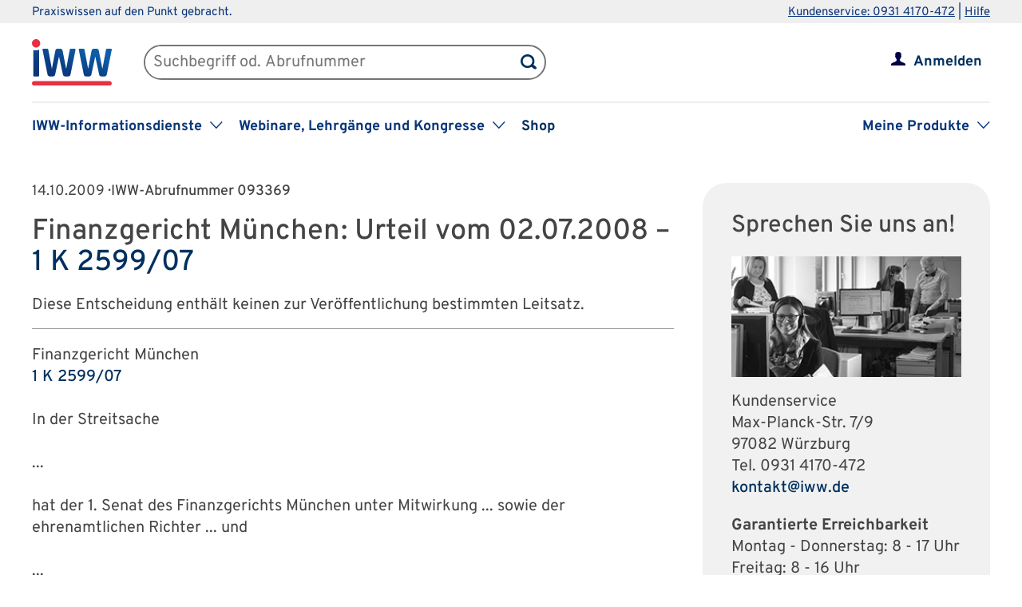

--- FILE ---
content_type: text/html; charset=UTF-8
request_url: https://www.iww.de/quellenmaterial/id/39246
body_size: 59464
content:
<!DOCTYPE html><html lang="de">
<head>
	<meta http-equiv="content-type" content="text/html; charset=UTF-8"/>
<meta http-equiv="content-language" content="de"/>
<meta name="yandex-verification" content="42fe80e158ed8530"/>
<meta name="verify-v1" content="OQCQGAYnV9FqTvFfDPnjglNgnMSn+kgsade37IZ5rPI="/>
<meta name="verify-v1" content="7Acv+p+qQfVc3+qtEXojYJQ+xkc04Z5nwYrBpq9kCec="/>
<meta name="google-site-verification" content="r5lxPfKEkOxrzxff2pNyp5z8vgpspSXP001nyhyl6k0"/>
<meta name="google-site-verification" content="DXSWok1gxzRle6qHb5Rx1FzQLwGa8OsUgWLkNYZeESA"/>
<meta name="viewport" content="width=device-width,initial-scale=1.0,user-scalable=no"/>
<meta name="theme-color" content="#00305e"/>
<meta property="og:site_name" content="IWW Institut | " >
<meta property="og:image" content="https://www.iww.de/img/logo_iww_shared_200.png" >
<meta property="og:image:secure_url" content="https://www.iww.de/img/logo_iww_shared_200.png" >
<meta property="og:image:type" content="image/png" >
<meta property="og:image:width" content="200" >
<meta property="og:image:height" content="200" >
<meta property="og:url" content="https://www.iww.de/quellenmaterial/id/39246" >
<meta name="copyright" content="IWW Institut | " >
<meta name="twitter:card" content="summary" >
<meta name="twitter:image" content="https://www.iww.de/img/logo_iww_shared_200.png" ><title>Quellenmaterial</title><link rel="stylesheet" type="text/css" media="screen,print" href="/css/basic.css?v=1849638543"/>
<link rel="stylesheet" type="text/css" media="screen,print" href="/scss/framework/basic.css?v=1849638543"/>
<link href="/feeds/rss" rel="alternate" type="application/rss+xml" title="RSS (alle Produkte)" >
<link href="/feeds/atom" rel="alternate" type="application/atom+xml" title="ATOM (alle Produkte)" ><link rel="stylesheet" type="text/css" media="screen" href="/3rdparty/slick/slick.css"/>
<link rel="stylesheet" type="text/css" media="print" href="/css/print.css"/>
<!-- CMP -->
<link rel="preconnect" href="https://a.delivery.consentmanager.net">
<link rel="preconnect" href="https://cdn.consentmanager.net">
	<link rel="icon" type="image/png" sizes="32x32" href="/img/favicon-32x32.png"/>
	<link rel="icon" type="image/png" sizes="16x16" href="/img/favicon-16x16.png"/>
	<link rel="shortcut icon" type="image/x-icon" href="/img/favicon.ico"/>
	<link rel="icon" type="image/x-icon" href="/img/favicon.ico"/>
	<script src="/libs/jquery/2.1.4/jquery.min.js"></script>
<script defer="defer" src="/3rdparty/slick/slick.min.js"></script>
<script defer="defer" src="/js/custom.js?v=1849638543"></script>
<script>
	// Prüfung auf Smartphone bzw. Tablet
	let smartphonetablet = "";
	if (window.matchMedia("only screen and (max-width: 650px)").matches) {
		// Smartphone
		smartphonetablet = "_small";
	} else if (window.matchMedia("only screen and (max-width: 1439px)").matches) {
		// Tablet
		smartphonetablet = "_tablet";
	}

	// JS for iOS-WebApp
	$(document).ready(function () {
		// Check if "standalone" property exists and test if using standalone navigator
		const home = false;
		if (!home && ("standalone" in window.navigator) && window.navigator.standalone) {
			$("#mobile_header,.wrapper_header,.article_ads .wrapper_header").css("margin-top", "36px");
			$("div#webapp-header").show();
		}
	});
</script>
<!-- Google Optimizer -->
<script class="cmplazyload" data-cmp-vendor="s135" data-cmp-src="https://www.googleoptimize.com/optimize.js?id=GTM-T8LX2ZM" type="text/plain"></script></head>
<body>
<!-- Hinweis -->
<!-- CMP -->
<script>if(!("gdprAppliesGlobally" in window)){window.gdprAppliesGlobally=true}if(!("cmp_id" in window)||window.cmp_id<1){window.cmp_id=0}if(!("cmp_cdid" in window)){window.cmp_cdid="c9408e5a11463"}if(!("cmp_params" in window)){window.cmp_params=""}if(!("cmp_host" in window)){window.cmp_host="a.delivery.consentmanager.net"}if(!("cmp_cdn" in window)){window.cmp_cdn="cdn.consentmanager.net"}if(!("cmp_proto" in window)){window.cmp_proto="https:"}if(!("cmp_codesrc" in window)){window.cmp_codesrc="1"}window.cmp_getsupportedLangs=function(){var b=["DE","EN","FR","IT","NO","DA","FI","ES","PT","RO","BG","ET","EL","GA","HR","LV","LT","MT","NL","PL","SV","SK","SL","CS","HU","RU","SR","ZH","TR","UK","AR","BS","JA","CY"];if("cmp_customlanguages" in window){for(var a=0;a<window.cmp_customlanguages.length;a++){b.push(window.cmp_customlanguages[a].l.toUpperCase())}}return b};window.cmp_getRTLLangs=function(){var a=["AR"];if("cmp_customlanguages" in window){for(var b=0;b<window.cmp_customlanguages.length;b++){if("r" in window.cmp_customlanguages[b]&&window.cmp_customlanguages[b].r){a.push(window.cmp_customlanguages[b].l)}}}return a};window.cmp_getlang=function(a){if(typeof(a)!="boolean"){a=true}if(a&&typeof(cmp_getlang.usedlang)=="string"&&cmp_getlang.usedlang!==""){return cmp_getlang.usedlang}return window.cmp_getlangs()[0]};window.cmp_extractlang=function(a){if(a.indexOf("cmplang=")!=-1){a=a.substr(a.indexOf("cmplang=")+8,2).toUpperCase();if(a.indexOf("&")!=-1){a=a.substr(0,a.indexOf("&"))}}else{a=""}return a};window.cmp_getlangs=function(){var g=window.cmp_getsupportedLangs();var c=[];var f=location.hash;var e=location.search;var j="cmp_params" in window?window.cmp_params:"";var a="languages" in navigator?navigator.languages:[];if(cmp_extractlang(f)!=""){c.push(cmp_extractlang(f))}else{if(cmp_extractlang(e)!=""){c.push(cmp_extractlang(e))}else{if(cmp_extractlang(j)!=""){c.push(cmp_extractlang(j))}else{if("cmp_setlang" in window&&window.cmp_setlang!=""){c.push(window.cmp_setlang.toUpperCase())}else{if("cmp_langdetect" in window&&window.cmp_langdetect==1){c.push(window.cmp_getPageLang())}else{if(a.length>0){for(var d=0;d<a.length;d++){c.push(a[d])}}if("language" in navigator){c.push(navigator.language)}if("userLanguage" in navigator){c.push(navigator.userLanguage)}}}}}}var h=[];for(var d=0;d<c.length;d++){var b=c[d].toUpperCase();if(b.length<2){continue}if(g.indexOf(b)!=-1){h.push(b)}else{if(b.indexOf("-")!=-1){b=b.substr(0,2)}if(g.indexOf(b)!=-1){h.push(b)}}}if(h.length==0&&typeof(cmp_getlang.defaultlang)=="string"&&cmp_getlang.defaultlang!==""){return[cmp_getlang.defaultlang.toUpperCase()]}else{return h.length>0?h:["EN"]}};window.cmp_getPageLangs=function(){var a=window.cmp_getXMLLang();if(a!=""){a=[a.toUpperCase()]}else{a=[]}a=a.concat(window.cmp_getLangsFromURL());return a.length>0?a:["EN"]};window.cmp_getPageLang=function(){var a=window.cmp_getPageLangs();return a.length>0?a[0]:""};window.cmp_getLangsFromURL=function(){var c=window.cmp_getsupportedLangs();var b=location;var m="toUpperCase";var g=b.hostname[m]()+".";var a=b.pathname[m]()+"/";a=a.split("_").join("-");var f=[];for(var e=0;e<c.length;e++){var j=a.substring(0,c[e].length+1);if(g.substring(0,c[e].length+1)==c[e]+"."){f.push(c[e][m]())}else{if(c[e].length==5){var k=c[e].substring(3,5)+"-"+c[e].substring(0,2);if(g.substring(0,k.length+1)==k+"."){f.push(c[e][m]())}}else{if(j==c[e]+"/"||j=="/"+c[e]){f.push(c[e][m]())}else{if(j==c[e].replace("-","/")+"/"||j=="/"+c[e].replace("-","/")){f.push(c[e][m]())}else{if(c[e].length==5){var k=c[e].substring(3,5)+"-"+c[e].substring(0,2);var h=a.substring(0,k.length+1);if(h==k+"/"||h==k.replace("-","/")+"/"){f.push(c[e][m]())}}}}}}}return f};window.cmp_getXMLLang=function(){var c=document.getElementsByTagName("html");if(c.length>0){var c=c[0]}else{c=document.documentElement}if(c&&c.getAttribute){var a=c.getAttribute("xml:lang");if(typeof(a)!="string"||a==""){a=c.getAttribute("lang")}if(typeof(a)=="string"&&a!=""){var b=window.cmp_getsupportedLangs();return b.indexOf(a.toUpperCase())!=-1||b.indexOf(a.substr(0,2).toUpperCase())!=-1?a:""}else{return""}}};(function(){var C=document;var D=C.getElementsByTagName;var o=window;var t="";var h="";var k="";var E=function(e){var i="cmp_"+e;e="cmp"+e+"=";var d="";var l=e.length;var I=location;var J=I.hash;var w=I.search;var u=J.indexOf(e);var H=w.indexOf(e);if(u!=-1){d=J.substring(u+l,9999)}else{if(H!=-1){d=w.substring(H+l,9999)}else{return i in o&&typeof(o[i])!=="function"?o[i]:""}}var G=d.indexOf("&");if(G!=-1){d=d.substring(0,G)}return d};var j=E("lang");if(j!=""){t=j;k=t}else{if("cmp_getlang" in o){t=o.cmp_getlang().toLowerCase();h=o.cmp_getlangs().slice(0,3).join("_");k=o.cmp_getPageLangs().slice(0,3).join("_");if("cmp_customlanguages" in o){var m=o.cmp_customlanguages;for(var y=0;y<m.length;y++){var a=m[y].l.toLowerCase();if(a==t){t="en"}}}}}var q=("cmp_proto" in o)?o.cmp_proto:"https:";if(q!="http:"&&q!="https:"){q="https:"}var n=("cmp_ref" in o)?o.cmp_ref:location.href;if(n.length>300){n=n.substring(0,300)}var A=function(d){var K=C.createElement("script");K.setAttribute("data-cmp-ab","1");K.type="text/javascript";K.async=true;K.src=d;var J=["body","div","span","script","head"];var w="currentScript";var H="parentElement";var l="appendChild";var I="body";if(C[w]&&C[w][H]){C[w][H][l](K)}else{if(C[I]){C[I][l](K)}else{for(var u=0;u<J.length;u++){var G=D(J[u]);if(G.length>0){G[0][l](K);break}}}}};var b=E("design");var c=E("regulationkey");var z=E("gppkey");var s=E("att");var f=o.encodeURIComponent;var g=false;try{g=C.cookie.length>0}catch(B){g=false}var x=E("darkmode");if(x=="0"){x=0}else{if(x=="1"){x=1}else{try{if("matchMedia" in window&&window.matchMedia){var F=window.matchMedia("(prefers-color-scheme: dark)");if("matches" in F&&F.matches){x=1}}}catch(B){x=0}}}var p=q+"//"+o.cmp_host+"/delivery/cmp.php?";p+=("cmp_id" in o&&o.cmp_id>0?"id="+o.cmp_id:"")+("cmp_cdid" in o?"&cdid="+o.cmp_cdid:"")+"&h="+f(n);p+=(b!=""?"&cmpdesign="+f(b):"")+(c!=""?"&cmpregulationkey="+f(c):"")+(z!=""?"&cmpgppkey="+f(z):"");p+=(s!=""?"&cmpatt="+f(s):"")+("cmp_params" in o?"&"+o.cmp_params:"")+(g?"&__cmpfcc=1":"");p+=(x>0?"&cmpdarkmode=1":"");A(p+"&l="+f(t)+"&ls="+f(h)+"&lp="+f(k)+"&o="+(new Date()).getTime());var r="js";var v=E("debugunminimized")!=""?"":".min";if(E("debugcoverage")=="1"){r="instrumented";v=""}if(E("debugtest")=="1"){r="jstests";v=""}A(q+"//"+o.cmp_cdn+"/delivery/"+r+"/cmp_final"+v+".js")})();window.cmp_rc=function(c,b){var l="";try{l=document.cookie}catch(h){l=""}var j="";var f=0;var g=false;while(l!=""&&f<100){f++;while(l.substr(0,1)==" "){l=l.substr(1,l.length)}var k=l.substring(0,l.indexOf("="));if(l.indexOf(";")!=-1){var m=l.substring(l.indexOf("=")+1,l.indexOf(";"))}else{var m=l.substr(l.indexOf("=")+1,l.length)}if(c==k){j=m;g=true}var d=l.indexOf(";")+1;if(d==0){d=l.length}l=l.substring(d,l.length)}if(!g&&typeof(b)=="string"){j=b}return(j)};window.cmp_stub=function(){var a=arguments;__cmp.a=__cmp.a||[];if(!a.length){return __cmp.a}else{if(a[0]==="ping"){if(a[1]===2){a[2]({gdprApplies:gdprAppliesGlobally,cmpLoaded:false,cmpStatus:"stub",displayStatus:"hidden",apiVersion:"2.2",cmpId:31},true)}else{a[2](false,true)}}else{if(a[0]==="getUSPData"){a[2]({version:1,uspString:window.cmp_rc("__cmpccpausps","1---")},true)}else{if(a[0]==="getTCData"){__cmp.a.push([].slice.apply(a))}else{if(a[0]==="addEventListener"||a[0]==="removeEventListener"){__cmp.a.push([].slice.apply(a))}else{if(a.length==4&&a[3]===false){a[2]({},false)}else{__cmp.a.push([].slice.apply(a))}}}}}}};window.cmp_dsastub=function(){var a=arguments;a[0]="dsa."+a[0];window.cmp_gppstub(a)};window.cmp_gppstub=function(){var c=arguments;__gpp.q=__gpp.q||[];if(!c.length){return __gpp.q}var h=c[0];var g=c.length>1?c[1]:null;var f=c.length>2?c[2]:null;var a=null;var j=false;if(h==="ping"){a=window.cmp_gpp_ping();j=true}else{if(h==="addEventListener"){__gpp.e=__gpp.e||[];if(!("lastId" in __gpp)){__gpp.lastId=0}__gpp.lastId++;var d=__gpp.lastId;__gpp.e.push({id:d,callback:g});a={eventName:"listenerRegistered",listenerId:d,data:true,pingData:window.cmp_gpp_ping()};j=true}else{if(h==="removeEventListener"){__gpp.e=__gpp.e||[];a=false;for(var e=0;e<__gpp.e.length;e++){if(__gpp.e[e].id==f){__gpp.e[e].splice(e,1);a=true;break}}j=true}else{__gpp.q.push([].slice.apply(c))}}}if(a!==null&&typeof(g)==="function"){g(a,j)}};window.cmp_gpp_ping=function(){return{gppVersion:"1.1",cmpStatus:"stub",cmpDisplayStatus:"hidden",signalStatus:"not ready",supportedAPIs:["2:tcfeuv2","5:tcfcav1","7:usnat","8:usca","9:usva","10:usco","11:usut","12:usct"],cmpId:31,sectionList:[],applicableSections:[0],gppString:"",parsedSections:{}}};window.cmp_addFrame=function(b){if(!window.frames[b]){if(document.body){var a=document.createElement("iframe");a.style.cssText="display:none";if("cmp_cdn" in window&&"cmp_ultrablocking" in window&&window.cmp_ultrablocking>0){a.src="//"+window.cmp_cdn+"/delivery/empty.html"}a.name=b;a.setAttribute("title","Intentionally hidden, please ignore");a.setAttribute("role","none");a.setAttribute("tabindex","-1");document.body.appendChild(a)}else{window.setTimeout(window.cmp_addFrame,10,b)}}};window.cmp_msghandler=function(d){var a=typeof d.data==="string";try{var c=a?JSON.parse(d.data):d.data}catch(f){var c=null}if(typeof(c)==="object"&&c!==null&&"__cmpCall" in c){var b=c.__cmpCall;window.__cmp(b.command,b.parameter,function(h,g){var e={__cmpReturn:{returnValue:h,success:g,callId:b.callId}};d.source.postMessage(a?JSON.stringify(e):e,"*")})}if(typeof(c)==="object"&&c!==null&&"__uspapiCall" in c){var b=c.__uspapiCall;window.__uspapi(b.command,b.version,function(h,g){var e={__uspapiReturn:{returnValue:h,success:g,callId:b.callId}};d.source.postMessage(a?JSON.stringify(e):e,"*")})}if(typeof(c)==="object"&&c!==null&&"__tcfapiCall" in c){var b=c.__tcfapiCall;window.__tcfapi(b.command,b.version,function(h,g){var e={__tcfapiReturn:{returnValue:h,success:g,callId:b.callId}};d.source.postMessage(a?JSON.stringify(e):e,"*")},b.parameter)}if(typeof(c)==="object"&&c!==null&&"__gppCall" in c){var b=c.__gppCall;window.__gpp(b.command,function(h,g){var e={__gppReturn:{returnValue:h,success:g,callId:b.callId}};d.source.postMessage(a?JSON.stringify(e):e,"*")},"parameter" in b?b.parameter:null,"version" in b?b.version:1)}if(typeof(c)==="object"&&c!==null&&"__dsaCall" in c){var b=c.__dsaCall;window.__dsa(b.command,function(h,g){var e={__dsaReturn:{returnValue:h,success:g,callId:b.callId}};d.source.postMessage(a?JSON.stringify(e):e,"*")},"parameter" in b?b.parameter:null,"version" in b?b.version:1)}};window.cmp_setStub=function(a){if(!(a in window)||(typeof(window[a])!=="function"&&typeof(window[a])!=="object"&&(typeof(window[a])==="undefined"||window[a]!==null))){window[a]=window.cmp_stub;window[a].msgHandler=window.cmp_msghandler;window.addEventListener("message",window.cmp_msghandler,false)}};window.cmp_setGppStub=function(a){if(!(a in window)||(typeof(window[a])!=="function"&&typeof(window[a])!=="object"&&(typeof(window[a])==="undefined"||window[a]!==null))){window[a]=window.cmp_gppstub;window[a].msgHandler=window.cmp_msghandler;window.addEventListener("message",window.cmp_msghandler,false)}};if(!("cmp_noiframepixel" in window)){window.cmp_addFrame("__cmpLocator")}if((!("cmp_disableusp" in window)||!window.cmp_disableusp)&&!("cmp_noiframepixel" in window)){window.cmp_addFrame("__uspapiLocator")}if((!("cmp_disabletcf" in window)||!window.cmp_disabletcf)&&!("cmp_noiframepixel" in window)){window.cmp_addFrame("__tcfapiLocator")}if((!("cmp_disablegpp" in window)||!window.cmp_disablegpp)&&!("cmp_noiframepixel" in window)){window.cmp_addFrame("__gppLocator")}if((!("cmp_disabledsa" in window)||!window.cmp_disabledsa)&&!("cmp_noiframepixel" in window)){window.cmp_addFrame("__dsaLocator")}window.cmp_setStub("__cmp");if(!("cmp_disabletcf" in window)||!window.cmp_disabletcf){window.cmp_setStub("__tcfapi")}if(!("cmp_disableusp" in window)||!window.cmp_disableusp){window.cmp_setStub("__uspapi")}if(!("cmp_disablegpp" in window)||!window.cmp_disablegpp){window.cmp_setGppStub("__gpp")}if(!("cmp_disabledsa" in window)||!window.cmp_disabledsa){window.cmp_setGppStub("__dsa")};</script>

<!-- GTM -->
<script>
	// GTM-Basisdaten anlegen
	var dataLayer =
		[
			{
				"intern": 0,
				"dlv1": "Quellenmaterial",
				"dlv2": "quellenmaterial",
				"dlv3": "quellenmaterial",
				"dlv4": "/quellenmaterial/id/39246",
				"dlv5": "loggedout",
				"dlv6": "guest",
				"dlv7": "iww",
							}
		];
</script>
<!-- Head -->
<div id="webapp-header" style="display:none;">
	<a class="webapp-header__link" onclick="window.history.back();"> <img class="webapp-header__arrow" alt="Zurueck" src="/img/paging_back.svg">
		<span class="webapp-header__text">Zurück</span> </a>
</div>
<div class="iww-header no_phone">
		<div class="iww-header-top">
		<div class="iww-section--1200 iww-flex">
            <span class="iww-text--smaller iww-text--primary-color">
                Praxiswissen auf den Punkt gebracht.
            </span>
			<div class="iww-header-top__link-wrapper iww-text--smaller">
				<a class="iww-header-top__link iww-text--smaller" href="tel:+499314170472">Kundenservice: 0931 4170-472</a> |
				<a class="iww-header-top__link iww-text--smaller" href="https://kontakt.iww.de/" target="_blank">Hilfe</a>
			</div>
		</div>
	</div>
	<div class="iww-header-main">
		<div class="iww-header-main__top iww-section--1200 iww-flex iww-flex--a-center">
			<div class="iww-flex iww-flex--a-center">
				<a class="iww-header-main__logowrapper-link" href="/"> <img class="iww-header-main__logo" alt="logo" src="/img/logo_iww_neu.svg"/>
					<img class="iww-header-main__logo-small" alt="logo" src="/img/logo_iww_neu.svg"/> </a>
				<div class="iww-search">
					<form class="iww-search__form" name="quicksearchform" method="get" action="/suche">
						<div class="iww-search__input">
							<input class="iww-search__input-text" name="term" type="text" id="searchfield"
							       placeholder="Suchbegriff od. Abrufnummer" value=""/>
							<button class="iww-search__button" type="submit" id="searchbutton"></button>
						</div>
					</form>
					<script>
						if (!("placeholder" in document.createElement("input")))
						{
							if ($("#searchfield").val() == "")
							{
								$("#searchfield").css("color", "#999");
								$("#searchfield").val($("#searchfield").attr("placeholder"))
							}
							$("#searchfield").click(function ()
							{
								if ($(this).val() == $(this).attr("placeholder"))
								{
									$(this).css("color", "#000");
									$(this).val("")
								}
							});
							$("#searchfield").blur(function ()
							{
								if ($(this).val() == "")
								{
									$(this).css("color", "#999");
									$(this).val($(this).attr("placeholder"))
								}
							});
						}
					</script>
				</div>
			</div>
			<div class="iww-my-area iww-relative">
	<img class="iww-head-icon iww-head-icon--blue" src="/img/icon_myiww.svg">
	<img class="iww-head-icon iww-head-icon--red" src="/img/icon_myiww_red.svg">
	<a class="iww-account" href="/anmelden">Anmelden</a>
</div>
		</div>
		<div class="iww-header-main__bottom iww-section--1200 iww-flex">
				<ul class="iww-mainnav">
							<li class="iww-mainnav__item">
						<span class="iww-mainnav__link">IWW-Informationsdienste</span>
						<div class="iww-icon iww-icon--dropdown iww-icon--link"></div>
												<ul class="iww-subnav">
																<li class="iww-subnav__item">
										<a class="iww-subnav__link" href="/steuerberater">Steuerberater</a>
									</li>
																		<li class="iww-subnav__item">
										<a class="iww-subnav__link" href="/rechtsanwaelte">Rechtsanwälte</a>
									</li>
																		<li class="iww-subnav__item">
										<a class="iww-subnav__link" href="/gesundheitsberufe">Gesundheits&shy;berufe</a>
									</li>
																		<li class="iww-subnav__item">
										<a class="iww-subnav__link" href="/unternehmer-und-selbststaendige">Unternehmer & Selbstständige</a>
									</li>
															</ul>
					</li>
										<li class="iww-mainnav__item">
						<span class="iww-mainnav__link">Webinare, Lehrgänge und Kongresse</span>
						<div class="iww-icon iww-icon--dropdown iww-icon--link"></div>
												<ul class="iww-subnav">
																<li class="iww-subnav__item">
										<a class="iww-subnav__link" href="/seminare">Alle</a>
									</li>
																		<li class="iww-subnav__item">
										<a class="iww-subnav__link" href="/webinare">Webinare</a>
									</li>
																		<li class="iww-subnav__item">
										<a class="iww-subnav__link" href="/lehrgaenge">Lehrgänge</a>
									</li>
																		<li class="iww-subnav__item">
										<a class="iww-subnav__link" href="/kongresse">Kongresse</a>
									</li>
																		<li class="iww-subnav__item">
										<a class="iww-subnav__link" href="/seminare/referenten">Referenten</a>
									</li>
															</ul>
					</li>
										<li class="iww-mainnav__item">
						<a class="iww-mainnav__link" href="https://shop.iww.de/">Shop</a>
					</li>
						</ul>
				<ul class="iww-mainnav">
		<li class="iww-mainnav__item">
			<span class="iww-mainnav__link">Meine Produkte</span>
			<div class="iww-icon iww-icon--dropdown iww-icon--link"></div>
							<div class="iww-subnav iww-subnav--products-logged-out">
                    <span class="iww-text--medium">
	                    Bitte melden Sie sich an, um Ihre Produkte zu sehen.
                    </span>
				</div>
						</li>
			</ul>
		</div>
	</div>
</div><div id="mobile_header" class="phone">
	<div id="hamburger">
		<img class="blue" alt="Menu" src="/img/hamburger.svg"> <img class="red" alt="Menu" src="/img/hamburger_red.svg">
	</div>
	<ul id="mobile_menu">
		<li>
			<div id="search">
				<form class="quicksearchform" name="quicksearchform" method="get" action="/suche">
					<button type="submit" id="searchbutton"></button>
					<input name="term" type="text" class="searchfield" id="searchfield" placeholder="Suchbegriff od. Abrufnummer" value=""/>
				</form>
			</div>
		</li>
					<li><a href="/steuerberater" class="">Steuerberater</a></li>
						<li><a href="/rechtsanwaelte" class="">Rechtsanwälte</a></li>
						<li><a href="/gesundheitsberufe" class="">Gesundheits&shy;berufe</a></li>
						<li><a href="/unternehmer-und-selbststaendige" class="">Unternehmer & Selbstständige</a></li>
					<li id="small_menu">
			<ul>
				<li><a href="/seminare">Webinare, Lehrgänge und Kongresse</a></li>
				<li><a href="https://www.iww-content-marketing.de">Content Marketing</a></li>
			</ul>
			<ul>
				<li><a href="https://kontakt.iww.de/">Kontakt</a></li>
				<li><a href="/wissenskurator">Über uns</a></li>
				<li><a href="https://shop.iww.de/">Shop</a></li>
			</ul>
		</li>
	</ul>
	<div id="icon_myiww">
		<img class="blue" alt="MyIww" src="/img/icon_myiww.svg"> <img class="red" alt="MyIww" src="/img/icon_myiww_red.svg">
	</div>
	<ul id="mobile_myiww">
				<li id="activities">
			<a href="/kundencenter">Letzte Aktivitäten</a>
		</li>
		<li id="account">
			<a href="/kundencenter/persoenliche-daten">Persönliche Daten</a>
		</li>
		<li id="favorites">
			<a href="/kundencenter/favoriten">Meine Favoriten</a>
		</li>
		<li id="seminars">
			<a href="/kundencenter/seminare">Mein Lernbereich</a>
		</li>
		<li id="logout">
			<a href="/abmelden">Abmelden</a>
		</li>
	</ul>
	<a id="mobile_logo" href="/"> <img alt="Logo IWW" src="/img/logo_iww_neu.svg"> </a>
</div>
<div class="wrapper_button_test_account phone">
	</div>
<script>
	$(document).ready(function ()
	{
		$("#hamburger, #product_loupe").click(function (event)
		{
			event.preventDefault();

			// Navigationen entsprechend ein-/ausblenden
			$("#mobile_myiww").hide();
			$("#mobile_menu").toggle();

			// CSS-Klassen entsprechend anpassen
			$("#hamburger").toggleClass("active");
			$("#icon_myiww").removeClass("active");

		});

		$("#icon_myiww").click(function ()
		{
			// Navigation ausblenden
			$("#mobile_menu").hide();

			// CSS-Klassen entsprechend anpassen
			$("#hamburger").removeClass("active");
			$("#icon_myiww").toggleClass("active");
			location.href = "/anmelden"		});

		$("#mobile_myiww select").change(function ()
		{
			location.href = $(this).val();
		});
	});
</script>
<div id="wrapper_content">
	<div id="content" class="article">
		<div class="main_content source">
			<!-- Views -->
			<div class="source_court">
	<h2>14.10.2009<span> · IWW-Abrufnummer 093369</span></h2>
	<h1>Finanzgericht München: Urteil vom 02.07.2008 – <a href="http://dejure.org/dienste/vernetzung/rechtsprechung?Text=1%20K%202599/07#1768869016bc23242491" target="_blank" class="dejure" title="FG M&uuml;nchen, 02.07.2008 - 1 K 2599/07">1 K 2599/07</a></h1>

			<div class="leitsatz"><p>Diese Entscheidung enthält keinen zur Veröffentlichung bestimmten Leitsatz. </p></div>		<hr/>
		<div class="gruende"><p>Finanzgericht München <br/><a href="http://dejure.org/dienste/vernetzung/rechtsprechung?Text=1%20K%202599/07#1768869016bc23242491" target="_blank" class="dejure" title="FG M&uuml;nchen, 02.07.2008 - 1 K 2599/07">1 K 2599/07</a> <br/><br/>In der Streitsache <br/><br/>... <br/><br/>hat der 1. Senat des Finanzgerichts München unter Mitwirkung ... sowie der ehrenamtlichen Richter ... und <br/><br/>... <br/><br/>aufgrund der mündlichen Verhandlung vom 02. Juli 2008 <br/><br/>für Recht erkannt: <br/><br/>Tenor: <br/><br/>1. In Änderung der angefochtenen Verwaltungsakte werden die Hinterziehungszinsen zur Einkommensteuer 1997, 1998, 1999 herabgesetzt und die Berechnung dem Finanzamt nach folgender Maßgabe übertragen: <br/><br/>Der Betrag der hinterzogenen Steuer ist aus einer Bemessungsgrundlage (hinterzogene Beträge) von 17.005 DM für 1997, 16.446 DM für 1998 und 8.465 DM für 1999 bei sonst gleichbleibendem Berechnungsmodus (Steuerberechnung und Zinslauf) zu berechnen. <br/><br/>2. Die Kosten des Verfahrens tragen der Kläger und der Beklagte je zur Hälfte. <br/><br/>3. Das Urteil ist im Kostenpunkt für den Kläger vorläufig vollstreckbar. Der Beklagte darf durch Sicherheitsleistung in Höhe der zu erstattenden Kosten des Klägers die Vollstreckung abwenden, wenn nicht der Kläger vor der Vollstreckung Sicherheit in derselben Höhe leistet. <br/><br/>Gründe: <br/><br/>I. Streitig ist, ob der Kläger Hinterziehungszinsen schuldet. <br/><br/>Der Kläger wird vom Beklagten - dem Finanzamt (FA) - für die Streitjahre 1997 bis 1999 zur Einkommensteuer (ESt) veranlagt. <br/><br/>Ermittlungen der Steuerfahndung und der Bußgeld- und Strafsachenstelle (Bustra) bei der Abank in München hatten ergeben, dass der Kläger folgende Überweisungen auf ein Konto bei der A-bank Luxemburg veranlasst hatte: <br/><br/> Datum  Betrag (DM) <br/>23.11.1992  170.000 <br/>03.12.1992  100.000 <br/>15.12.1992  160.000 <br/>07.04.1993  70.000 (Scheck) <br/><br/>Die daraufhin durchgeführte Außenprüfung führte zu erheblichen Mehrsteuern aus verschiedenen Gründen, darunter im Wesentlichen folgende: <br/><br/>Der Prüfer ging mangels entsprechender Aufklärung des Verbleibs durch den Kläger hinsichtlich der nach Luxemburg überwiesenen Beträge und zusätzlich hinsichtlich eines Betrages von 320.000 DM, den der Kläger am 6. Februar 1995 bar von seinem Bankkonto abgehoben hatte, von einer verzinslichen Anlage dieser Beträge aus und schätzte entsprechende Kapitalerträge hinzu, nämlich - nach Minderung durch tatsächliche Verständigung -: <br/><br/> Jahr  Zinseinnahmen (DM) <br/>1997  26.762 <br/>1998  21.551 <br/>1999  21.089 <br/><br/>Darüber hinaus deckten Bankermittlungen des Prüfers bei inländischen Banken bislang nicht erklärte Zinseinnahmen auf, nach dem Prüfungsbericht in Höhe von 7.786 DM (1997), 5.888 DM (1998) und 7.808 DM (1999). In diesen Jahren hatte der Kläger Zinseinnahmen erklärt in Höhe von 7.582 DM (1997), 19.570 DM (1998) und 15.983 DM (1999). <br/><br/>Im Jahr 1997 waren Betriebseinnahmen in Höhe von rd. 31.000 DM nicht erklärt worden. <br/><br/>Die bislang im Rahmen einer beruflich veranlassten Führung eines doppelten Haushalts zum Abzug gebrachten Aufwendungen für eine Zweitwohnung in Hamburg erkannte der Prüfer nicht an, weil der Kläger diese zusammen mit seiner damaligen Lebensgefährtin Y bewohnte (Jahre 1997 und 1999). <br/><br/>Da im Rahmen der Außenprüfung keine Nachweise für die betrieblichen Veranlassungen von Zahlungen an die Lebensgefährtin vorgelegt wurden, beurteilte der Prüfer diese vormals als Betriebsausgaben erklärten Zahlungen als privat veranlasst. In einem Fall bestätigte die Lebensgefährtin gegenüber dem FA Hamburg den Erhalt einer Zahlung als Geschenk. <br/><br/>Von den bislang zu 50% als betrieblicher Mietaufwand erklärten Aufwendungen für eine Wohnung in München erkannte der Prüfer nur mehr ein Zimmer (15 qm) als Arbeitszimmer an und verringerte die Betriebsausgaben entsprechend. <br/><br/>Wegen der Einzelheiten wird auf die Betriebsprüfungsberichte vom 24. Februar 2003 und vom 22. November 2004 verwiesen. <br/><br/>Gegen die entsprechenden Änderungsbescheide vom 15. Mai 2006 legte der Kläger Einsprüche ein. Im April/Mai 2006 einigten sich die Beteiligten über die wesentlichen Streitpunkte, woraufhin der Kläger bereits anhängige Klagen in dieser Sache beim Finanzgericht München zurücknahm. In der Folgezeit wurde streitig, ob die tatsächliche Verständigung wirksam geworden oder zu ändern sei. Diese Frage ist Gegenstand des Rechtsstreits vor dem Finanzgericht München unter dem Az. <a href="http://dejure.org/dienste/vernetzung/rechtsprechung?Text=1%20K%202598/07#1768869016746ecb0f29" target="_blank" class="dejure" title="FG M&uuml;nchen, 02.07.2008 - 1 K 2598/07">1 K 2598/07</a>. <br/><br/>Das eingeleitete Steuerstrafverfahren endete mit einer Einstellung nach § <a href="http://dejure.org/gesetze/StPO/153a.html" target="_blank" class="dejure" title="&sect; 153a StPO: Absehen von der Verfolgung unter Auflagen und Weisungen">153a</a> Strafprozessordnung durch das Amtsgericht München gegen Zahlung einer Auflage von 2.500 EUR (Beschluss vom 19. September 2006 - Az. 301 Js xxxxx/06). In der Folge setzte das FA mit Bescheid vom 4. Oktober 2006 Hinterziehungszinsen wegen Hinterziehung von ESt 1997 bis 1999 fest. In seiner diesbezüglichen Einspruchsentscheidung (EE) vom 22. Juni 2007 setzte es die zunächst festgesetzten Zinsen herab auf die nunmehr mit der Klage angefochtenen, streitigen Beträge. Bei der Berechnung der hinterzogenen Steuerbeträge ging es von Steuerhinterziehung hinsichtlich folgender Sachverhalte aus (Beträge in DM): <br/><br/>  1997  1998  1999 <br/>- Hälftige Miete der gemeinsam mit der Lebensgefährtin bewohnten Wohnung  12.000    12.000 <br/>- abzüglich in tats. Verständigung zuerkannter Verpflegungsmehraufwand bei doppelter Haushaltsführung  -4.140      <br/>- Geburtstagszuwendung Lebensgefährtin  5.000      <br/>- nicht nachgewiesene "Betriebsausgaben" an Lebensgefährtin  7.000  25.400  3.150 <br/>- bislang nicht erklärte inländische Zinseinnahmen  7.786  5.888  7.806 <br/>- ergibt hinterzogene Beträge (Bemessungsgrundlage)  27.646  31.288  22.956 <br/><br/>Die Hinterziehungszinsen setzte es in der EE auf 210,25 DM (ESt 1997), 310,50 DM (ESt 1998) und 363,00 DM (ESt 1999) fest. Wegen der Einzelheiten wird auf die EE verwiesen. <br/><br/>Mit seiner Klageschrift vom 23. Juli 2007 setzt sich der Kläger gegen die Festsetzung von Hinterziehungszinsen zur Wehr. <br/><br/>Der Kläger trägt im Wesentlichen vor, hinsichtlich der einbezogenen Betr äge liege keine Steuerhinterziehung vor. Über die Umstände der Wohnung in Hamburg und die Honorarzahlungen an die Lebensgefährtin sei das FA (Beamter X) vollständig informiert gewesen. Auch die angesetzten inländischen Zinseinnahmen seien vom Prüfer lediglich geschätzt worden. Belege hierzu lägen nicht vor. Die Zahlungen an die Lebensgefährtin seien für diverse Arbeiten derselben gezahlt worden, weshalb der Kläger in gutem Glauben gewesen sei, dass dieser Aufwand als Betriebsausgaben geltend gemacht werden könne. <br/><br/>Der Kläger beantragt, <br/><br/>den Bescheid über Hinterziehungszinsen wegen Hinterziehung von ESt 1997, ESt 1998 und ESt 1999 vom 4. Oktober 2006 in Gestalt der EE vom 22. Juni 2007 aufzuheben. <br/><br/>Das FA beantragt, <br/><br/>die Klage mit der Maßgabe, dass bei gleichbleibendem Berechnungsmodus hinsichtlich Steuerberechnung und Hinterziehungszeitraum von hinterzogenen Beträgen in 1997 von 17.005 DM, in 1998 von 16.446 DM und in 1999 von 14.698 DM auszugehen ist, abzuweisen. <br/><br/>Es bezieht sich im Wesentlichen auf die EE, auf die wegen der dortigen Rechtsausführungen im Einzelnen verwiesen wird. <br/><br/>Aus den im Klageverfahren vom FA vorgelegten Unterlagen geht hervor, dass der Kläger im Jahr 1997 Beträge von insgesamt 23.500 DM als Reisekosten gewinnmindernd gebucht hatte, im Jahr 1998 27.100 DM und im Jahr 1999 16.930 DM, die Aufwendungen für die Hamburger Wohnung betreffen, die er zusammen mit seiner Lebensgefährtin genutzt hat. Darüber hinaus konnte das Gericht anhand der vom FA vorgelegten Prüferunterlagen die Ermittlung der nicht erklärten inländischen Zinseinnahmen in folgenden Teilbeträgen anhand von Bankauskünften nachvollziehen: 6.635 DM (im Jahr 1997) und 2.896 DM (im Jahr 1998). <br/><br/>Hinsichtlich eines Teils bislang vom FA als hinterzogen beurteilter Beträge hat dieses im Hinblick auf Beweisführungsschwierigkeiten in der mündlichen Verhandlung seinen Antrag dahingehend eingeschränkt, dass diese Beträge nicht mehr in die Hinterziehungszinsberechnung einbezogen werden sollen. Auf die Niederschrift über die mündliche Verhandlung am 2. Juli 2008, zu der für den Kläger unentschuldigt niemand erschienen ist, wird verwiesen. <br/><br/>II. Die Klage ist teilweise begründet. <br/><br/>Gem. § <a href="http://dejure.org/gesetze/AO/235.html" target="_blank" class="dejure" title="&sect; 235 AO: Verzinsung von hinterzogenen Steuern">235</a> Abs. 1 Satz 1 Abgabenordnung (AO) sind hinterzogene Steuern zu verzinsen. Der Zinslauf beginnt mit dem Eintritt der Verkürzung oder der Erlangung des Steuervorteils, es sei denn, dass die hinterzogenen Beträge ohne die Steuerhinterziehung erst später fällig geworden wären. In diesem Fall ist der spätere Zeitpunkt maßgebend (§ <a href="http://dejure.org/gesetze/AO/235.html" target="_blank" class="dejure" title="&sect; 235 AO: Verzinsung von hinterzogenen Steuern">235</a> Abs. 2 AO). Gem. § <a href="http://dejure.org/gesetze/AO/235.html" target="_blank" class="dejure" title="&sect; 235 AO: Verzinsung von hinterzogenen Steuern">235</a> Abs. 3 Satz 1 AO endet der Zinslauf mit der Zahlung der hinterzogenen Steuern. Der Sinn und Zweck der Erhebung von Hinterziehungszinsen besteht darin, den steuerlichen Vorteil, den der Steuerpflichtige durch die Hinterziehung erlangt hat, abzuschöpfen (Urteil des Bundesfinanzhofs -BFH- vom 12. Oktober 1993 <a href="http://dejure.org/dienste/vernetzung/rechtsprechung?Text=VII%20R%2044/93#1768869016e941369732" target="_blank" class="dejure" title="BFH, 12.10.1993 - VII R 44/93">VII R 44/93</a>, <a href="http://dejure.org/dienste/vernetzung/rechtsprechung?Text=BStBl%20II%201994,%20438#1768869016ac00037117" target="_blank" class="dejure" title="BFH, 12.10.1993 - VII R 44/93">BStBl II 1994, 438</a>). <br/><br/>Maßgebend sind die zur Überzeugung des Gerichts als hinterzogen feststehenden hinterzogenen Steuern. Im Streitfall ist dem - insoweit die Feststellungslast tragenden - FA nicht hinsichtlich aller von ihm angesetzter Beträge der Nachweis gelungen, dass diese vorsätzlich hinterzogen wurden. Teilweise ist auch die Ermittlung des Prüfers im Einzelnen nicht mehr für das Gericht nachvollziehbar. Derartige Zweifel müssen im Gerichtsverfahren zu Gunsten des Klägers ausschlagen. <br/><br/>1. Der Senat ist zur Überzeugung gelangt, dass der Kläger wissentlich und willentlich Steuern insoweit hinterzogen hat, als er die gesamten im Zusammenhang mit der Wohnung in Hamburg stehenden Aufwendungen steuermindernd als Reisekosten in seine Gewinnermittlung eingestellt hat und in seinen Steuererklärungen entsprechend zu niedrige Einkünfte erklärt hat. Allerdings geht der Senat zu Gunsten des Klägers davon aus, dass lediglich hinsichtlich der Hälfte der Aufwendungen ein Hinterziehungsvorsatz bestand. Dem Kläger ist nämlich zu Gute zu halten, dass er möglicherweise nach Laiensicht davon ausging, dass das Unterhalten der Wohnung am Ort seines Auftraggebers betriebliche Gründe hatte und er daher berechtigt wäre, diese als Reisekosten oder unter dem Gesichtpunkt der Führung eines doppelten Haushalts abzuziehen. Solch eine vorsatzausschließende Sicht erscheint dem Senat jedoch ausgeschlossen, soweit der hälftige Anteil der Aufwendungen betroffen ist, der die Mitnutzung durch die Lebensgefährtin betraf. Insoweit ist zur Überzeugung des Senats ausgeschlossen, dass der Kläger sich in einem Irrtum über die steuerliche Abzugsfähigkeit befunden haben könnte. Dass nämlich Aufwand für die Mitnutzung einer Wohnung durch andere bei der eigenen Steuer nicht mindernd berücksichtigungsf ähig ist, erschließt sich auch einem steuerlichen Laien sofort. <br/><br/>Hinsichtlich des Jahres 1997 kommt dem Kläger außerdem bei der Berechnung des hinterzogenen Steuerbetrags zu Gute, dass er bei Vorliegen eines doppelten Haushalts für 3 Monate den Verpflegungsmehraufwand nach Pauschalen gewinnmindernd hätte geltend machen können, so dass auch insoweit möglicherweise kein Vorsatz vorlag. Schon das FA hatte in seiner Zinsberechnung die hinterzogenen Beträge um einen Betrag von 4.140 DM gekürzt. Nach Auffassung des Gerichts kommt ein Tatbestandsirrtum allerdings nur insoweit in Betracht, als der Kläger sich im Jahr 1997 überhaupt noch in den ersten drei Monaten einer möglichen doppelten Haushaltsführung befand. Da das Mietverhältnis ausweislich des Urteils des Amtsgerichts Hamburg vom 2. März 2001 jedoch am 1. November 1996 bereits begonnen hatte, kommt ein Irrtum allenfalls über die Berechtigung einer Verpflegungspauschale für den Januar 1997 in Betracht. Mithin ist zu Gunsten des Klägers lediglich ein Betrag von 1.380 DM von der Bemessungsgrundlage der hinterzogenen Beträge abzuziehen. Das Kompensationsverbot des § <a href="http://dejure.org/gesetze/AO/370.html" target="_blank" class="dejure" title="&sect; 370 AO: Steuerhinterziehung">370</a> Abs. 4 Satz 3 AO findet insoweit keine Anwendung (vgl. FG München, Urteil vom 28. Juni 2000 <a href="http://dejure.org/dienste/vernetzung/rechtsprechung?Text=1%20K%20137/99#17688690168fbe571daf" target="_blank" class="dejure" title="1 K 137/99 (2 zugeordnete Entscheidungen)">1 K 137/99</a>, <a href="http://dejure.org/dienste/vernetzung/rechtsprechung?Text=EFG%202000,%201169#1768869016f9d3f0b62f" target="_blank" class="dejure" title="EFG 2000, 1169 (2 zugeordnete Entscheidungen)">EFG 2000, 1169</a>; FG Köln, Urteil vom 25. Mai 1988 <a href="http://dejure.org/dienste/vernetzung/rechtsprechung?Text=6%20K%20289/83#17688690167737830eb0" target="_blank" class="dejure" title="FG K&ouml;ln, 25.05.1988 - 6 K 289/83">6 K 289/83</a>, wistra 1988, 316; BFH-Urteil vom 26. Februar 2008 <a href="http://dejure.org/dienste/vernetzung/rechtsprechung?Text=VIII%20R%201/07#176886901616fb7c77b6" target="_blank" class="dejure" title="BFH, 26.02.2008 - VIII R 1/07">VIII R 1/07</a>, [...]; offen gelassen in BFH-Urteil in <a href="http://dejure.org/dienste/vernetzung/rechtsprechung?Text=BStBl%20II%201994,%20438#1768869016ac00037117" target="_blank" class="dejure" title="BFH, 12.10.1993 - VII R 44/93">BStBl II 1994, 438</a>; zur Haftung: BFH-Urteil vom 13. Juli 1994 <a href="http://dejure.org/dienste/vernetzung/rechtsprechung?Text=I%20R%20112/93#17688690160613035b33" target="_blank" class="dejure" title="BFH, 13.07.1994 - I R 112/93">I R 112/93</a>, <a href="http://dejure.org/dienste/vernetzung/rechtsprechung?Text=BStBl%20II%201995,%20198#17688690168ec8d87425" target="_blank" class="dejure" title="BFH, 13.07.1994 - I R 112/93">BStBl II 1995, 198</a>). <br/><br/>2. Zur Überzeugung des Senats steht weiter fest, dass der Kläger wesentliche Teile der in den Jahren 1997 und 1998 erzielten inländische Zinseinkünfte mit Hinterziehungsvorsatz dem FA verschwiegen hat. Allerdings ließ sich die Berechnung des Prüfers nicht in allen Punkten nachvollziehen, so dass der Senat aufgrund der beim FA liegenden Feststellungslast lediglich diejenigen Zinserträge in die Bemessungsgrundlage für die Berechnung der Hinterziehungszinsen eingestellt hat, hinsichtlich derer im Rahmen des Klageantrags die Ermittlung des Prüfers anhand der vorliegenden Bankauskünfte nachvollzogen werden konnte. Hinsichtlich eines "Rechenfehlers" bei der Erklärung für 1998 ging der Senat zu Gunsten des Klägers lediglich von leichtfertigem Handeln aus und berücksichtigte diesen Betrag ebenfalls nicht in der Bemessungsgrundlage für die Hinterziehungszinsen. <br/><br/>Damit ist insoweit im Jahr 1997 - wie vom FA beantragt - ein Betrag in Höhe von 6.635 DM und im Jahr 1998 ein Betrag von 2.896 DM als vorsätzlich verschwiegen der Berechnung der hinterzogenen Steuer zu Grunde zu legen. Hinsichtlich dieser Beträge ist der Senat von einem Hinterziehungsvorsatz mindestens in der Form des "dolus eventualis" überzeugt. Zwar hat der Kläger einen Teil seiner inländischen Kapitalerträge gegenüber dem FA erklärt. Die nunmehr vom Gericht festgestellten verschwiegenen Beträge sind jedoch nach Höhe und im Verhältnis zu den erklärten Erträgen nicht unwesentlich. Im Jahr 1997 etwa hat der Kl äger gerade einmal etwas mehr als die Hälfte seiner inländischen Kapitaleinkünfte erklärt. Dies musste ihm bei der Steuererklärung auffallen. Es erscheint dem Senat daher als ausgeschlossen, dass das Verschweigen auf bloßer Fahrlässigkeit bzw. Leichtfertigkeit beruht, zumal der Kläger - wie aus der Vielzahl von Geldanlagen ersichtlich - sich intensiv der Geldanlage und damit verbundenen Renditeerwägungen widmete. <br/><br/>3. Hinsichtlich der vom FA bislang bei der Berechnung der Hinterziehungszinsen einbezogenen "nicht nachgewiesenen Betriebsausgaben an die Lebensgefährtin" konnte das FA den Nachweis einer vorsätzlichen Hinterziehung nicht führen. Es hat in der mündlichen Verhandlung daher seinen Antrag entsprechend angepasst. <br/><br/>4. Zusammengefasst errechnen sich die hinterzogenen Steuern nach dem Vorstehenden aus folgenden Beträgen: <br/><br/>  1997  1998  1999 <br/>+ Hälftige Aufwendungen für die Hamburger Wohnung  11.750  13.550  8.465 <br/>- abzüglich ein Monat Verpflegungspauschale  - 1.380      <br/>+ nicht erklärte inländische Zinseinnahmen  6.635  2.896    <br/>= ergibt hinterzogene Beträge (Bemessungsgrundlage)  17.005  16.446  8.465 <br/><br/>5. Die Kostenfolge ergibt sich aus § <a href="http://dejure.org/gesetze/FGO/136.html" target="_blank" class="dejure" title="&sect; 136 FGO">136</a> Abs. 1 FGO. <br/><br/>Die Nichtzulassung der Revision in diesem Urteil kann durch Beschwerde angefochten werden. </p></div>	<div class="rules">
		<b>Rechtsgebiet</b>AO<b>Vorschriften</b>AO § <a href="http://dejure.org/gesetze/AO/235.html" target="_blank" class="dejure" title="&sect; 235 AO: Verzinsung von hinterzogenen Steuern">235</a> Abs. 1 S. 1  
AO § <a href="http://dejure.org/gesetze/AO/235.html" target="_blank" class="dejure" title="&sect; 235 AO: Verzinsung von hinterzogenen Steuern">235</a> Abs. 2  
AO § <a href="http://dejure.org/gesetze/AO/235.html" target="_blank" class="dejure" title="&sect; 235 AO: Verzinsung von hinterzogenen Steuern">235</a> Abs. 3 S. 1  
	</div>
</div>
<div class="toolbar">
		<a id="print" class="tool_print no_phone" href="javascript:onclick(window.print())" label="Drucken">
		<img class="blue" alt="print" src="/img/product_imgs/artd_print.svg" />
		<img class="red" alt="print" src="/img/product_imgs/artd_print_red.svg" />
	</a>
		<a id="forward" class="tool_mail" href="mailto:?subject=Finanzgericht%20M%C3%BCnchen%3A%20Urteil%20vom%2002.07.2008%20%E2%80%93%201%20K%202599%2F07&amp;body=14.10.2009%20%C2%B7%20IWW-Abrufnummer%20093369%0A-----------------------------------------------------------------%0AFinanzgericht%20M%C3%BCnchen%3A%20Urteil%20vom%2002.07.2008%20%E2%80%93%201%20K%202599%2F07%0A-----------------------------------------------------------------%0A%0ADiese%20Entscheidung%20enth%C3%A4lt%20keinen%20zur%20Ver%C3%B6ffentlichung%20bestimmten%20Leitsatz.%20%0A%0ADas%20vollst%C3%A4ndige%20Quellenmaterial%20lesen%20Sie%20hier%3A%20http%3A%2F%2Fwww.iww.de%2Fquellenmaterial%2Fid%2F39246%0A" label="Mailen">
	<img class="blue" alt="email" src="/img/product_imgs/artd_email.svg" />
	<img class="red" alt="email" src="/img/product_imgs/artd_email_red.svg" />
</a>		<a id="twitter" class="tool_twitter" href="https://twitter.com/intent/tweet/?url=Quellenmaterial+https%3A%2F%2Fwww.iww.de%2Fquellenmaterial%2Fid%2F39246" label="Twittern" target="_blank">
		<img class="blue" alt="twitter" src="/img/product_imgs/artd_twitter.svg" />
		<img class="red" alt="twitter" src="/img/product_imgs/artd_twitter_red.svg" />
	</a>
	<a id="facebook" class="tool_facebook" href="https://www.facebook.com/sharer.php?u=https%3A%2F%2Fwww.iww.de%2Fquellenmaterial%2Fid%2F39246" label="Teilen" target="_blank">
		<img class="blue" alt="facebook" src="/img/product_imgs/artd_facebook.svg" />
		<img class="red" alt="facebook" src="/img/product_imgs/artd_facebook_red.svg" />
	</a>
	<a id="xing" class="tool_xing" href="https://www.xing.com/spi/shares/new?url=https%3A%2F%2Fwww.iww.de%2Fquellenmaterial%2Fid%2F39246" label="Teilen" target="_blank">
		<img class="blue" alt="xing" src="/img/product_imgs/artd_xing.svg" />
		<img class="red" alt="xing" src="/img/product_imgs/artd_xing_red.svg" />
	</a>
	</div>		</div>
		<div class="teaser">
			<div class="teaser_box">
	<h2>Sprechen Sie uns an!</h2>
	<img class="datam" src="/img/datam.png">
	<div class="contact_text">
		<p class="adress">
			Kundenservice<br>
			Max-Planck-Str. 7/9<br>
			97082 Würzburg<br>
			Tel. <a class="phone_number" href="tel:+499314170472" target="_blank">0931 4170-472</a><br>
			<a href="mailto:kontakt@iww.de" target="_blank">kontakt@iww.de</a>
		</p>
		<div class="availability">
			<h3>Garantierte Erreichbarkeit</h3>
			<p>
                Montag - Donnerstag: 8&nbsp;-&nbsp;17&nbsp;Uhr<br />
                Freitag: 8&nbsp;-&nbsp;16&nbsp;Uhr
			</p>
		</div>
	</div>
</div>		</div>
		<div class="clear"></div>
	</div>
</div>

<!-- Foot -->
<!-- Foot -->
<footer class="iww-footer">
    <div class="iww-footer__light-blue">
        <div class="iww-section--1200">
            <div class="iww-flex iww-marginbottom--large">
                <div class="iww-footer__links-wrapper">
                    <h4 class="iww-text--small iww-text--font-w-bold iww-marginbottom--mini iww-text--white">
                        Fragen, Anregungen, Kritik?
                    </h4>
                    <p class="iww-text--small iww-text--white iww-marginbottom--medium">
                        Wir sind gerne für Sie da!
                    </p>
                    <p class="iww-marginbottom--base">
                        <a class="iww-text--large-medium iww-tel-number iww-text--white" href="tel:+499314170472">0931
                            4170-472</a>
                    </p>
                    <p class="iww-marginbottom--base">
                        <a class="iww-text--small iww-footer__link iww-text--font-w-bold iww-text-underline"
                           href="mailto:kontakt@iww.de">kontakt@iww.de</a>
                    </p>
                    <p class="iww-text--mini iww-text--white iww-no-margin">
                        Garantierte Erreichbarkeit:<br> Montag - Donnerstag: 8 - 17 Uhr<br> Freitag: 8 - 16 Uhr
                    </p>
                </div>
                <div class="iww-footer__links-wrapper">
                    <h4 class="iww-text--small iww-text--font-w-bold iww-marginbottom--mini iww-text--white">
                        Service
                    </h4>
                    <ul class="iww-footer-list">
                                                    <li class="iww-footer-list__item">
                                <a class="iww-footer__link"
                                   href="/hilfe">Hilfe</a>
                            </li>
                                                        <li class="iww-footer-list__item">
                                <a class="iww-footer__link"
                                   href="https://kontakt.iww.de/">Kontakt</a>
                            </li>
                                                        <li class="iww-footer-list__item">
                                <a class="iww-footer__link"
                                   href="/newsletter">Newsletter</a>
                            </li>
                                                        <li class="iww-footer-list__item">
                                <a class="iww-footer__link"
                                   href="/karriere">Karriere</a>
                            </li>
                                                        <li class="iww-footer-list__item">
                                <a class="iww-footer__link"
                                   href="/wissenskurator">Über uns</a>
                            </li>
                                                        <li class="iww-footer-list__item">
                                <a class="iww-footer__link"
                                   href="https://shop.iww.de/">Shop</a>
                            </li>
                                                </ul>
                </div>
                <div class="iww-footer__links-wrapper">
                    <div class="inf-footer__sub-links-wrapper">
                        <h4 class="iww-text--small iww-text--font-w-bold iww-marginbottom--mini iww-text--white">
                            Informationsdienste<br>und Weiterbildung
                        </h4>
                        <ul class="iww-footer-list">
                                                            <li class="iww-footer-list__item">
                                    <a class="iww-footer__link"
                                       href="/steuerberater">Steuerberater</a>
                                </li>
                                                                <li class="iww-footer-list__item">
                                    <a class="iww-footer__link"
                                       href="/rechtsanwaelte">Rechtsanwälte</a>
                                </li>
                                                                <li class="iww-footer-list__item">
                                    <a class="iww-footer__link"
                                       href="/gesundheitsberufe">Gesundheits&shy;berufe</a>
                                </li>
                                                                <li class="iww-footer-list__item">
                                    <a class="iww-footer__link"
                                       href="/unternehmer-und-selbststaendige">Unternehmer & Selbstständige</a>
                                </li>
                                                        </ul>
                    </div>
                    <h4 class="iww-text--small iww-text--font-w-bold iww-marginbottom--mini iww-text--white">
                        Weitere Angebote
                    </h4>
                    <ul class="iww-footer-list">
                                                    <li class="iww-footer-list__item">
                                <a class="iww-footer__link"
                                   href="/seminare">Webinare, Lehrgänge und Kongresse</a>
                            </li>
                                                        <li class="iww-footer-list__item">
                                <a class="iww-footer__link"
                                   href="https://www.iww-content-marketing.de">Content Marketing</a>
                            </li>
                                                </ul>
                </div>
                <div class="iww-footer__links-wrapper">
                    <div class="inf-footer__sub-links-wrapper">
                        <h4 class="iww-text--small iww-text--font-w-bold iww-marginbottom--mini iww-text--white">
                            Das IWW Institut im Social Web
                        </h4>
                        <div class="iww-flex iww-flex--start">
                            <a class="iww-icon iww-icon--linkedin iww-icon--footer"
                               href="https://www.linkedin.com/company/iww-institut/" target="_blank"></a>
                            <a class="iww-icon iww-icon--instagram iww-icon--footer"
                               href="https://www.instagram.com/iww_institut/" target="_blank"></a>
                            <a class="iww-icon iww-icon--facebook iww-icon--footer"
                               href="https://www.facebook.com/iww.institut" target="_blank"></a>
                            <a class="iww-icon iww-icon--youtube iww-icon--footer"
                               href="https://www.youtube.com/user/IWWde" target="_blank"></a>
                        </div>
                    </div>
                    <h4 class="iww-text--small iww-text--font-w-bold iww-marginbottom--mini iww-text--white">
                        Bezahlen Sie bequem
                    </h4>
                    <div class="iww-flex iww-flex--start">
                        <div class="iww-payment-option">
                            <span class="iww-text--mini iww-text--font-w-bold">Rechnung</span>
                        </div>
                        <div class="iww-payment-option">
                            <img class="iww-payment-option__img" src="/img/payment/bp-paypal-logo.png"
                                 alt="Logo PayPal">
                        </div>
                        <div class="iww-payment-option">
                            <img class="iww-payment-option__img" src="/img/payment/bp-visa-logo.png" alt="Logo Visa">
                        </div>
                        <div class="iww-payment-option">
                            <img class="iww-payment-option__img" src="/img/payment/bp-mastercard-logo.png"
                                 alt="Logo Mastercard">
                        </div>
                    </div>
                </div>
            </div>
            <div class="iww-flex">
                <ul class="iww-footer-list iww-flex iww-flex--start iww-marginbottom--base">
                                            <li class="iww-footer-list__item iww-marginright--base iww-marginbottom--micro">
                            <a class="iww-footer__link"
                               href="https://legal.vogel.de/legal-cockpit/iww/zentrale-rechtstexte/impressum/">Impressum</a>
                        </li>
                                                <li class="iww-footer-list__item iww-marginright--base iww-marginbottom--micro">
                            <a class="iww-footer__link"
                               href="https://legal.vogel.de/legal-cockpit/iww/agb/">AGB</a>
                        </li>
                                                <li class="iww-footer-list__item iww-marginright--base iww-marginbottom--micro">
                            <a class="iww-footer__link"
                               href="https://legal.vogel.de/legal-cockpit/iww/datenschutzerklaerung/">Datenschutz</a>
                        </li>
                                                <li class="iww-footer-list__item iww-marginright--base iww-marginbottom--micro">
                            <a class="iww-footer__link"
                               href="https://legal.vogel.de/legal-cockpit/vcg-vogel-communications-group/Zentrale%20Rechtstexte/vcg-barrierefreiheit/">Erklärung zur Barrierefreiheit</a>
                        </li>
                                        </ul>
                <div>
                    <div class="iww-text--small iww-text--white iww-marginbottom--mini iww-opacity-50">&copy; 2026 IWW Institut f&uuml;r Wissen in der Wirtschaft</div>
                    <div class="iww-text--small iww-text--white iww-opacity-50">Unsere Angebote, Waren und Dienstleistungen richten sich ausschließlich an
                        Unternehmer (Gewerbetreibende, Selbstständige, Freiberufler)!</div>
                </div>
            </div>
        </div>
    </div>
    <div class="iww-footer__white">
        <div class="iww-section--1200">
            <div class="iww-flex">
                <div class="iww-footer__copyright">
                    <img class="iww-footer-logo iww-marginright--mini" src="/img/logo_iww_neu.svg">
                    <span class="iww-claim iww-text--small iww-text--font-w-medium iww-text--primary-color iww-no-margin">Praxiswissen auf den Punkt gebracht</span>
                    <div class="iww-point"></div>
                </div>
                <div class="iww-footer__cooperation">
                    <span class="iww-text--small iww-no-margin">Ein Unternehmen der</span> <a
                            href="https://www.vogel.de/" target="_blank">
                        <img class="iww-logo-vcg iww-marginleft--mini" alt="Logo VCG" src="/img/logo_vbm.svg"> </a>
                </div>
            </div>
        </div>
    </div>
    </footer>
<a href="#"><img class="arrow_up" alt="" title="nach oben" src="/img/arrow_up.svg"/></a>
<script>
    $(document).ready(function () {
        var $OBJ_element = $(".arrow_up");
        $(window).scroll(function () {
            if ($(this).scrollTop() > 200) {
                if (!$OBJ_element.is(':visible')) {
                    $OBJ_element.stop(true, true).fadeIn();
                }
            } else {
                if (!$OBJ_element.is(':animated')) {
                    $OBJ_element.stop(true, true).fadeOut();
                }
            }
        });
    });
</script>
<!-- GTM -->
<script>
	// Opt-out GA-Tracking
	var gaProperty = 'UA-35798516-8';

	// Tracking deaktivieren wenn Opt-out-cookie vorliegt.
	var disableStr = 'ga-disable-' + gaProperty;
	if (document.cookie.indexOf(disableStr + '=true') > -1)
	{
		window[disableStr] = true;
	}

	// Opt-out Funktion GA
	function gaOptout()
	{
		document.cookie = disableStr + '=true; expires=Thu, 31 Dec 2099 23:59:59 UTC; path=/';
		window[disableStr] = true;
	}

	// Opt-out Funktion H.AMS
	function hamsOptout()
	{
		document.cookie = "hams_dnt=true; expires=Thu, 31 Dec 2099 23:59:59 UTC; path=/";
	}

	// GTM-Variable PageName erweitern, wenn vorhanden
	if (typeof STR_pagename_addon !== "undefined")
	{
		dataLayer[0].dlv2 += STR_pagename_addon;
	} // end if

	// GTM-Variable PageUrl erweitern, wenn vorhanden
	if (typeof STR_pageurl_addon !== "undefined")
	{
		dataLayer[0].dlv4 += STR_pageurl_addon;
	} // end if
</script>
<noscript>
	<iframe src="//www.googletagmanager.com/ns.html?id=GTM-NP3VFV" height="0" width="0" style="display:none;visibility:hidden"></iframe>
</noscript>
<script data-cmp-vendor="s905" type="text/plain" class="cmplazyload" >(function (w, d, s, l, i)
	{
		w[l] = w[l] || [];
		w[l].push({'gtm.start': new Date().getTime(), event: 'gtm.js'});
		var f = d.getElementsByTagName(s)[0], j = d.createElement(s), dl = l != 'dataLayer' ? '&l=' + l : '';
		j.async = true;
		j.src = '//www.googletagmanager.com/gtm.js?id=' + i + dl;
		f.parentNode.insertBefore(j, f);
	})(window, document, 'script', 'dataLayer', 'GTM-NP3VFV');
</script>
</body>
</html>
